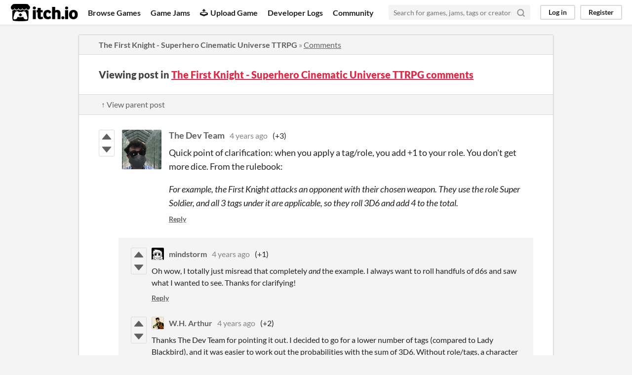

--- FILE ---
content_type: text/html
request_url: https://itch.io/post/2853659
body_size: 3898
content:
<!DOCTYPE HTML><html lang="en"><head><meta charset="UTF-8"/><META name="GENERATOR" content="IBM HomePage Builder 2001 V5.0.0 for Windows"><meta name="msvalidate.01" content="3BB4D18369B9C21326AF7A99FCCC5A09" /><meta property="fb:app_id" content="537395183072744" /><title>Post by The Dev Team in The First Knight - Superhero Cinematic Universe TTRPG comments - itch.io</title><meta name="csrf_token" value="WyJ2RVV5IiwxNzY5NDkxNDc1LCI3VW16Wmk2TUNUZHlGYnQiXQ==.BkK7yX4vYE9CoNYsjnm+bYsAi4Y=" /><meta content="Post by The Dev Team in The First Knight - Superhero Cinematic Universe TTRPG comments" property="og:title"/><meta content="itch.io" property="og:site_name"/><meta content="4503599627724030" property="twitter:account_id"/><link rel="canonical" href="https://aryl-ether.itch.io/thefirstknight/comments"/><link rel="manifest" href="/static/manifest.json"/><meta content="Quick point of clarification: when you apply a tag/role, you add +1 to your role. You don&#039;t get more dice. From the rulebook: For example, the First Knight attacks an opponent with their chosen weapon" property="og:description"/><meta name="description" content="Quick point of clarification: when you apply a tag/role, you add +1 to your role. You don&#039;t get more dice. From the rulebook: For example, the First Knight attacks an opponent with their chosen weapon"/><meta name="viewport" content="width=device-width, initial-scale=1"/><meta name="theme-color" content="#FA5C5C"/><link rel="stylesheet" href="https://static.itch.io/main.css?1769296133"/><script type="text/javascript">if (!window.location.hostname.match(/localhost/)) {      window.dataLayer = window.dataLayer || [];
      function gtag(){dataLayer.push(arguments);}
      gtag('js', new Date());
      gtag('config', "G-36R7NPBMLS", {});
      (function(d, t, s, m) {
        s = d.createElement(t);
        s.src = "https:\/\/www.googletagmanager.com\/gtag\/js?id=G-36R7NPBMLS";
        s.async = 1;
        m = d.getElementsByTagName(t)[0];
        m.parentNode.insertBefore(s, m);
      })(document, "script");
      }</script><script type="text/javascript">window.itchio_translations_url = 'https://static.itch.io/translations';</script><script type="text/javascript" src="https://static.itch.io/lib.min.js?1769296133"></script><script type="text/javascript" src="https://static.itch.io/bundle.min.js?1769296133"></script><script data-src="https://static.itch.io/react.min.js?1769296133" id="lib_react_src"></script><script type="text/javascript" src="https://static.itch.io/community.min.js?1769296133"></script><script type="text/javascript">I.current_user = null;</script></head><body data-page_name="community.post" class="locale_en layout_widget responsive" data-host="itch.io"><div class="header_widget base_widget" id="header_9760923"><a href="#maincontent" class="skip_to_main">Skip to main content</a><div class="primary_header"><h1 title="itch.io - indie game hosting marketplace" class="title"><a title="itch.io - indie game hosting marketplace" class="header_logo" href="/"><span class="visually_hidden">itch.io</span><img width="775" height="199" src="https://static.itch.io/images/logo-black-new.svg" class="full_logo" alt="itch.io logo &amp; title"/><img width="262" height="235" src="https://static.itch.io/images/itchio-textless-black.svg" class="minimal_logo" alt="itch.io logo"/></a></h1><div class="header_buttons"><a class="header_button browse_btn" href="/games" data-label="browse">Browse Games</a><a class="header_button jams_btn" href="/jams" data-label="jams">Game Jams</a><a class="header_button developers_btn" href="/developers" data-label="developers"><span aria-hidden="true" class="icon icon-upload"></span>Upload Game</a><a class="header_button devlogs_btn" href="/devlogs" data-label="devlogs">Developer Logs</a><a class="header_button community.home_btn" href="/community" data-label="community.home">Community</a></div><form action="/search" class="game_search"><input type="text" placeholder="Search for games, jams, tags or creators" class="search_input" name="q" required="required"/><button aria-label="Search" class="submit_btn"><svg fill="none" aria-hidden stroke="currentColor" class="svgicon icon_search" stroke-width="3" stroke-linecap="round" width="18" role="img" version="1.1" stroke-linejoin="round" viewBox="0 0 24 24" height="18"><circle cx="11" cy="11" r="8"></circle><line x1="21" y1="21" x2="16.65" y2="16.65"></line></svg></button></form><div class="user_panel_widget base_widget" id="user_panel_4952010"><a data-register_action="header" data-label="log_in" href="/login" class="panel_button">Log in</a><a data-register_action="header" data-label="register" href="/register" class="panel_button register_button">Register</a></div></div><div data-target="browse" class="header_dropdown"><a href="/games/store">Indie game store</a><a href="/games/free">Free games</a><a href="/games/fun">Fun games</a><a href="/games/tag-horror">Horror games</a><div class="divider"></div><a href="/tools">Game development</a><a href="/game-assets">Assets</a><a href="/comics">Comics</a><div class="divider"></div><a href="/sales">Sales</a><a href="/bundles">Bundles</a><div class="divider"></div><a href="/jobs">Jobs</a><div class="divider"></div><a href="/tags">Tags</a><a href="/game-development/engines">Game Engines</a></div></div><div class="main"><div class="inner_column"><div class="community_post_page page_widget base_widget" id="community_post_9391454"><div class="tabbed_header_widget base_widget" id="tabbed_header_6097815"><div class="header_breadcrumbs"><a href="https://aryl-ether.itch.io/thefirstknight" class="trail">The First Knight - Superhero Cinematic Universe TTRPG</a> » <a href="https://aryl-ether.itch.io/thefirstknight/comments" class="">Comments</a></div><div class="stat_header_widget"><div class="text_container"><h2>Viewing post in <a href="https://aryl-ether.itch.io/thefirstknight/comments">The First Knight - Superhero Cinematic Universe TTRPG comments</a></h2></div></div><div class="header_nav"><div class="header_nav_tabs"><a href="/post/2848162" class="nav_btn">↑ View parent post</a></div></div></div><div class="padded"><div class="community_post_list_widget base_widget" id="community_post_list_6915615"><div class="community_post has_vote_column sidebar_avatar has_replies" data-post="{&quot;id&quot;:2853659,&quot;user_id&quot;:2484579}" id="post-2853659"><div id="first-post" class="post_anchor"></div><div id="last-post" class="post_anchor"></div><div class="post_grid"><div class="post_votes"><a data-register_action="community_vote" class="vote_up_btn vote_btn" href="/login" title="Vote up"><svg width="20" role="img" aria-hidden version="1.1" class="svgicon icon_vote_up" height="20" viewBox="0 0 24 24"><polygon points="2 18 12 6 22 18" /></svg></a> <a data-register_action="community_vote" class="vote_down_btn vote_btn" href="/login" title="Vote down"><svg width="20" role="img" aria-hidden version="1.1" class="svgicon icon_vote_down" height="20" viewBox="0 0 24 24"><polygon points="2 6 12 18 22 6" /></svg></a></div><a href="/profile/thedevteam" class="avatar_container"><div style="background-image: url(https://img.itch.zone/aW1nLzQwMTU0NTIuanBn/80x80%23/9o6g2y.jpg)" class="post_avatar"></div></a><div class="post_header"><span class="post_author"><a href="/profile/thedevteam">The Dev Team</a></span><span title="2021-03-18 01:56:18" class="post_date"><a href="/post/2853659">4 years ago</a></span><span class="vote_counts"><span class="upvotes">(+3)</span></span></div><div class="post_content"><div dir="auto" class="post_body user_formatted"><p>Quick point of clarification:&nbsp;when you apply a tag/role, you add +1 to your role. You don&#x27;t get more dice. From the rulebook:</p><p><em>For example, the First Knight attacks an opponent with their chosen weapon. They use the role Super Soldier, and all 3 tags under it are applicable, so they roll 3D6 and add 4 to the total.</em></p></div><div class="post_footer"><a data-register_action="community_reply" class="post_action reply_btn" href="/login">Reply</a></div></div></div></div><div class="community_post_replies top_level_replies"><div class="community_post has_vote_column is_reply" data-post="{&quot;id&quot;:2853988,&quot;user_id&quot;:2297606}" id="post-2853988"><div class="post_grid"><div class="post_votes"><a data-register_action="community_vote" class="vote_up_btn vote_btn" href="/login" title="Vote up"><svg width="20" role="img" aria-hidden version="1.1" class="svgicon icon_vote_up" height="20" viewBox="0 0 24 24"><polygon points="2 18 12 6 22 18" /></svg></a> <a data-register_action="community_vote" class="vote_down_btn vote_btn" href="/login" title="Vote down"><svg width="20" role="img" aria-hidden version="1.1" class="svgicon icon_vote_down" height="20" viewBox="0 0 24 24"><polygon points="2 6 12 18 22 6" /></svg></a></div><a href="/profile/mindstormpress" class="avatar_container"><div style="background-image: url(https://img.itch.zone/aW1nLzMzOTUwNDMuanBn/25x25%23/%2FtVT3o.jpg)" class="post_avatar"></div></a><div class="post_header"><span class="post_author"><a href="/profile/mindstormpress">mindstorm</a></span><span title="2021-03-18 03:54:13" class="post_date"><a href="/post/2853988">4 years ago</a></span><span class="vote_counts"><span class="upvotes">(+1)</span></span></div><div class="post_content"><div dir="auto" class="post_body user_formatted"><p>Oh wow, I totally just misread that completely&nbsp;<em>and&nbsp;</em>the example. I always want to roll handfuls of d6s and saw what I wanted to see. Thanks for clarifying!</p></div><div class="post_footer"><a data-register_action="community_reply" class="post_action reply_btn" href="/login">Reply</a></div></div></div></div><div class="community_post has_vote_column is_reply" data-post="{&quot;id&quot;:2854510,&quot;user_id&quot;:1243592}" id="post-2854510"><div class="post_grid"><div class="post_votes"><a data-register_action="community_vote" class="vote_up_btn vote_btn" href="/login" title="Vote up"><svg width="20" role="img" aria-hidden version="1.1" class="svgicon icon_vote_up" height="20" viewBox="0 0 24 24"><polygon points="2 18 12 6 22 18" /></svg></a> <a data-register_action="community_vote" class="vote_down_btn vote_btn" href="/login" title="Vote down"><svg width="20" role="img" aria-hidden version="1.1" class="svgicon icon_vote_down" height="20" viewBox="0 0 24 24"><polygon points="2 6 12 18 22 6" /></svg></a></div><a href="/profile/aryl-ether" class="avatar_container"><div style="background-image: url(https://img.itch.zone/aW1nLzEwOTA3MzA5LmpwZw==/25x25%23/IVznBt.jpg)" class="post_avatar"></div></a><div class="post_header"><span class="post_author"><a href="/profile/aryl-ether">W.H. Arthur</a></span><span title="2021-03-18 09:16:42" class="post_date"><a href="/post/2854510">4 years ago</a></span><span class="vote_counts"><span class="upvotes">(+2)</span></span></div><div class="post_content"><div dir="auto" class="post_body user_formatted"><p>Thanks The Dev Team for pointing it out. I decided to go for a lower number of tags (compared to Lady Blackbird), and it was easier to work out the probabilities with the sum of 3D6. Without role/tags, a character has just over one third chance to succeed. With a role and 1 tag, the odds is increased to just under two thirds.</p></div><div class="post_footer"><a data-register_action="community_reply" class="post_action reply_btn" href="/login">Reply</a></div></div></div></div></div><script type="text/template" id="vote_counts_tpl"><% if (up_score > 0) { %><span class="upvotes">(+{{up_score}})</span><% } %><% if (down_score > 0) { %><span class="downvotes">(-{{down_score}})</span><% } %></script></div></div><script data-inject="&lt;script type=&quot;text/javascript&quot; src=&quot;https://static.itch.io/lib/prism.js?1769296133&quot;&gt;&lt;/script&gt;&lt;link rel=&quot;stylesheet&quot; href=&quot;https://static.itch.io/lib/prism.css?1769296133&quot;/&gt;" id="lib_prism_src"></script></div></div></div><div class="footer"><div class="primary"><div class="social"><a href="https://twitter.com/itchio"><span aria-hidden="true" class="icon icon-twitter"></span><span class="screenreader_only">itch.io on Twitter</span></a><a href="https://www.facebook.com/itchiogames"><span aria-hidden="true" class="icon icon-facebook"></span><span class="screenreader_only">itch.io on Facebook</span></a></div><a href="/docs/general/about">About</a><a href="/docs/general/faq">FAQ</a><a href="/blog">Blog</a><a href="/support">Contact us</a></div><div class="secondary"><span class="copyright">Copyright © 2026 itch corp</span><span class="spacer"> · </span><a href="/directory">Directory</a><span class="spacer"> · </span><a rel="nofollow" href="/docs/legal/terms">Terms</a><span class="spacer"> · </span><a rel="nofollow" href="/docs/legal/privacy-policy">Privacy</a><span class="spacer"> · </span><a rel="nofollow" href="/docs/legal/cookie-policy">Cookies</a></div></div><script type="text/template" id="loading_lightbox_tpl"><div aria-live="polite" class="lightbox loading_lightbox"><div class="loader_outer"><div class="loader_label">Loading</div><div class="loader_bar"><div class="loader_bar_slider"></div></div></div></div></script><script type="text/javascript">new I.CommunityViewTopic('#community_post_9391454', {"report_url":"\/post\/:post_id\/report","ban_url":"\/bans\/category\/1213173"});init_Header('#header_9760923', {"autocomplete_props":{"i18n":{"search":"Search","search_placeholder":"Search for games, jams, tags or creators"},"ca_source":25,"ca_types":{"game":1,"jam":4,"browse_facet":8,"featured_tag":7},"autocomplete_url":"\/autocomplete","search_url":"\/search"}});
I.setup_page();</script></body></html>